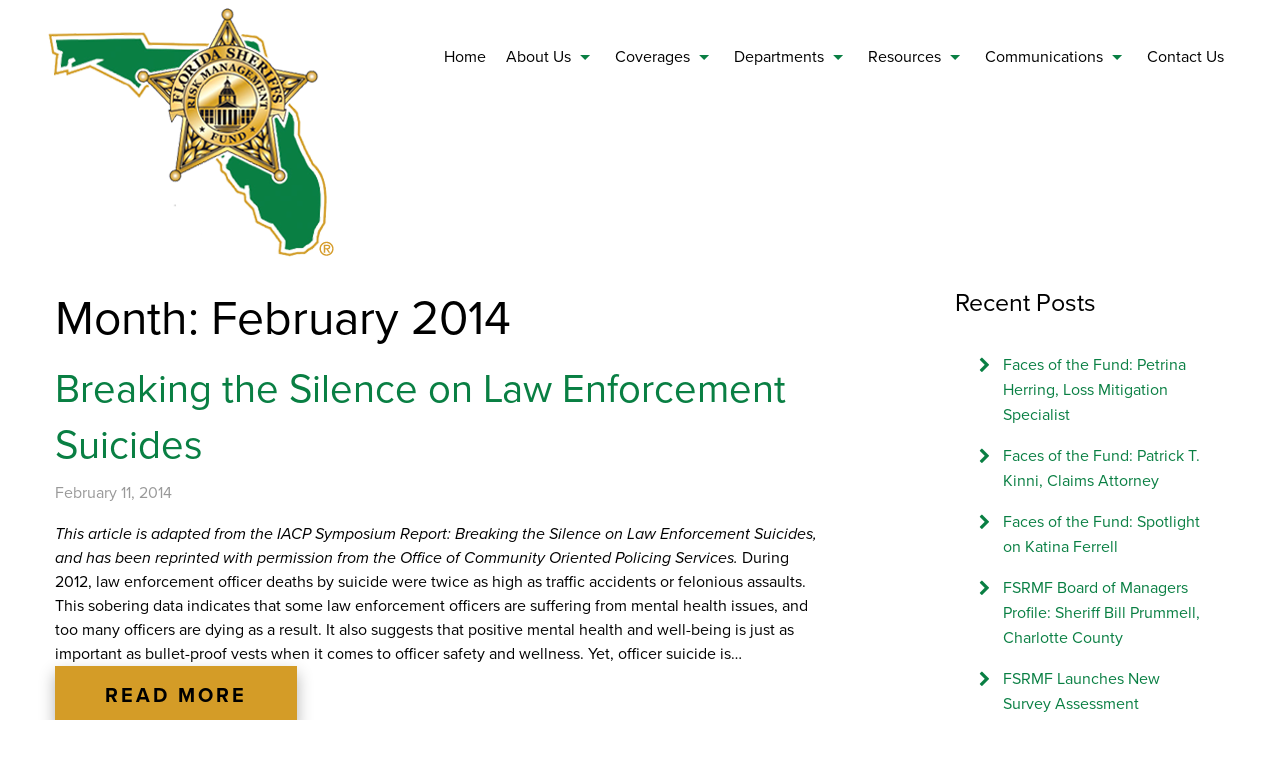

--- FILE ---
content_type: text/html; charset=UTF-8
request_url: https://fsrmf.org/date/2014/02/
body_size: 7624
content:
<!doctype html>

  <html class="no-js"  lang="en-US">

	<head>
		<meta charset="utf-8">
		
		<!-- Force IE to use the latest rendering engine available -->
		<meta http-equiv="X-UA-Compatible" content="IE=edge">

		<!-- Mobile Meta -->
		<meta name="viewport" content="width=device-width, initial-scale=1.0">
		<meta class="foundation-mq">
		<meta name="google-site-verification" content="-jEQ0WNjLFo8Xc_59ln4xIHfPVMeZ5Rg0hi0A5v_v5A" />
		
		<!-- If Site Icon isn't set in customizer -->
					<!-- Icons & Favicons -->
			<link rel="icon" href="https://fsrmf.org/wp-content/themes/fsrmftheme/favicon.png">
			<link href="https://fsrmf.org/wp-content/themes/fsrmftheme/assets/images/apple-icon-touch.png" rel="apple-touch-icon" />
			<!--[if IE]>
				<link rel="shortcut icon" href="https://fsrmf.org/wp-content/themes/fsrmftheme/favicon.ico">
			<![endif]-->
			<meta name="msapplication-TileColor" content="#f01d4f">
			<meta name="msapplication-TileImage" content="https://fsrmf.org/wp-content/themes/fsrmftheme/assets/images/win8-tile-icon.png">
	    	<meta name="theme-color" content="#121212">
	    
		
		<script src="https://use.typekit.net/vli2rzp.js"></script>
		<script>try{Typekit.load({ async: true });}catch(e){}</script>

		<meta name='robots' content='noindex, follow' />
	<style>img:is([sizes="auto" i], [sizes^="auto," i]) { contain-intrinsic-size: 3000px 1500px }</style>
	
	<!-- This site is optimized with the Yoast SEO plugin v19.5.1 - https://yoast.com/wordpress/plugins/seo/ -->
	<title>February 2014 - FSRMF</title>
	<meta property="og:locale" content="en_US" />
	<meta property="og:type" content="website" />
	<meta property="og:title" content="February 2014 - FSRMF" />
	<meta property="og:url" content="https://fsrmf.org/date/2014/02/" />
	<meta property="og:site_name" content="FSRMF" />
	<meta name="twitter:card" content="summary" />
	<script type="application/ld+json" class="yoast-schema-graph">{"@context":"https://schema.org","@graph":[{"@type":"CollectionPage","@id":"https://fsrmf.org/date/2014/02/","url":"https://fsrmf.org/date/2014/02/","name":"February 2014 - FSRMF","isPartOf":{"@id":"https://fsrmf.org/#website"},"breadcrumb":{"@id":"https://fsrmf.org/date/2014/02/#breadcrumb"},"inLanguage":"en-US"},{"@type":"BreadcrumbList","@id":"https://fsrmf.org/date/2014/02/#breadcrumb","itemListElement":[{"@type":"ListItem","position":1,"name":"Home","item":"https://fsrmf.org/"},{"@type":"ListItem","position":2,"name":"Archives for February 2014"}]},{"@type":"WebSite","@id":"https://fsrmf.org/#website","url":"https://fsrmf.org/","name":"FSRMF","description":"","publisher":{"@id":"https://fsrmf.org/#organization"},"potentialAction":[{"@type":"SearchAction","target":{"@type":"EntryPoint","urlTemplate":"https://fsrmf.org/?s={search_term_string}"},"query-input":"required name=search_term_string"}],"inLanguage":"en-US"},{"@type":"Organization","@id":"https://fsrmf.org/#organization","name":"Florida Sheriffs Risk Management Fund","url":"https://fsrmf.org/","sameAs":[],"logo":{"@type":"ImageObject","inLanguage":"en-US","@id":"https://fsrmf.org/#/schema/logo/image/","url":"https://fsrmf.org/wp-content/uploads/2017/09/fsrmf-logo-meetings.gif","contentUrl":"https://fsrmf.org/wp-content/uploads/2017/09/fsrmf-logo-meetings.gif","width":300,"height":264,"caption":"Florida Sheriffs Risk Management Fund"},"image":{"@id":"https://fsrmf.org/#/schema/logo/image/"}}]}</script>
	<!-- / Yoast SEO plugin. -->


<link rel="alternate" type="application/rss+xml" title="FSRMF &raquo; Feed" href="https://fsrmf.org/feed/" />
<link rel="alternate" type="application/rss+xml" title="FSRMF &raquo; Comments Feed" href="https://fsrmf.org/comments/feed/" />
<link rel='stylesheet' id='wp-block-library-css' href='https://fsrmf.org/wp-includes/css/dist/block-library/style.min.css?ver=6.8.3' type='text/css' media='all' />
<style id='classic-theme-styles-inline-css' type='text/css'>
/*! This file is auto-generated */
.wp-block-button__link{color:#fff;background-color:#32373c;border-radius:9999px;box-shadow:none;text-decoration:none;padding:calc(.667em + 2px) calc(1.333em + 2px);font-size:1.125em}.wp-block-file__button{background:#32373c;color:#fff;text-decoration:none}
</style>
<style id='global-styles-inline-css' type='text/css'>
:root{--wp--preset--aspect-ratio--square: 1;--wp--preset--aspect-ratio--4-3: 4/3;--wp--preset--aspect-ratio--3-4: 3/4;--wp--preset--aspect-ratio--3-2: 3/2;--wp--preset--aspect-ratio--2-3: 2/3;--wp--preset--aspect-ratio--16-9: 16/9;--wp--preset--aspect-ratio--9-16: 9/16;--wp--preset--color--black: #000000;--wp--preset--color--cyan-bluish-gray: #abb8c3;--wp--preset--color--white: #ffffff;--wp--preset--color--pale-pink: #f78da7;--wp--preset--color--vivid-red: #cf2e2e;--wp--preset--color--luminous-vivid-orange: #ff6900;--wp--preset--color--luminous-vivid-amber: #fcb900;--wp--preset--color--light-green-cyan: #7bdcb5;--wp--preset--color--vivid-green-cyan: #00d084;--wp--preset--color--pale-cyan-blue: #8ed1fc;--wp--preset--color--vivid-cyan-blue: #0693e3;--wp--preset--color--vivid-purple: #9b51e0;--wp--preset--gradient--vivid-cyan-blue-to-vivid-purple: linear-gradient(135deg,rgba(6,147,227,1) 0%,rgb(155,81,224) 100%);--wp--preset--gradient--light-green-cyan-to-vivid-green-cyan: linear-gradient(135deg,rgb(122,220,180) 0%,rgb(0,208,130) 100%);--wp--preset--gradient--luminous-vivid-amber-to-luminous-vivid-orange: linear-gradient(135deg,rgba(252,185,0,1) 0%,rgba(255,105,0,1) 100%);--wp--preset--gradient--luminous-vivid-orange-to-vivid-red: linear-gradient(135deg,rgba(255,105,0,1) 0%,rgb(207,46,46) 100%);--wp--preset--gradient--very-light-gray-to-cyan-bluish-gray: linear-gradient(135deg,rgb(238,238,238) 0%,rgb(169,184,195) 100%);--wp--preset--gradient--cool-to-warm-spectrum: linear-gradient(135deg,rgb(74,234,220) 0%,rgb(151,120,209) 20%,rgb(207,42,186) 40%,rgb(238,44,130) 60%,rgb(251,105,98) 80%,rgb(254,248,76) 100%);--wp--preset--gradient--blush-light-purple: linear-gradient(135deg,rgb(255,206,236) 0%,rgb(152,150,240) 100%);--wp--preset--gradient--blush-bordeaux: linear-gradient(135deg,rgb(254,205,165) 0%,rgb(254,45,45) 50%,rgb(107,0,62) 100%);--wp--preset--gradient--luminous-dusk: linear-gradient(135deg,rgb(255,203,112) 0%,rgb(199,81,192) 50%,rgb(65,88,208) 100%);--wp--preset--gradient--pale-ocean: linear-gradient(135deg,rgb(255,245,203) 0%,rgb(182,227,212) 50%,rgb(51,167,181) 100%);--wp--preset--gradient--electric-grass: linear-gradient(135deg,rgb(202,248,128) 0%,rgb(113,206,126) 100%);--wp--preset--gradient--midnight: linear-gradient(135deg,rgb(2,3,129) 0%,rgb(40,116,252) 100%);--wp--preset--font-size--small: 13px;--wp--preset--font-size--medium: 20px;--wp--preset--font-size--large: 36px;--wp--preset--font-size--x-large: 42px;--wp--preset--spacing--20: 0.44rem;--wp--preset--spacing--30: 0.67rem;--wp--preset--spacing--40: 1rem;--wp--preset--spacing--50: 1.5rem;--wp--preset--spacing--60: 2.25rem;--wp--preset--spacing--70: 3.38rem;--wp--preset--spacing--80: 5.06rem;--wp--preset--shadow--natural: 6px 6px 9px rgba(0, 0, 0, 0.2);--wp--preset--shadow--deep: 12px 12px 50px rgba(0, 0, 0, 0.4);--wp--preset--shadow--sharp: 6px 6px 0px rgba(0, 0, 0, 0.2);--wp--preset--shadow--outlined: 6px 6px 0px -3px rgba(255, 255, 255, 1), 6px 6px rgba(0, 0, 0, 1);--wp--preset--shadow--crisp: 6px 6px 0px rgba(0, 0, 0, 1);}:where(.is-layout-flex){gap: 0.5em;}:where(.is-layout-grid){gap: 0.5em;}body .is-layout-flex{display: flex;}.is-layout-flex{flex-wrap: wrap;align-items: center;}.is-layout-flex > :is(*, div){margin: 0;}body .is-layout-grid{display: grid;}.is-layout-grid > :is(*, div){margin: 0;}:where(.wp-block-columns.is-layout-flex){gap: 2em;}:where(.wp-block-columns.is-layout-grid){gap: 2em;}:where(.wp-block-post-template.is-layout-flex){gap: 1.25em;}:where(.wp-block-post-template.is-layout-grid){gap: 1.25em;}.has-black-color{color: var(--wp--preset--color--black) !important;}.has-cyan-bluish-gray-color{color: var(--wp--preset--color--cyan-bluish-gray) !important;}.has-white-color{color: var(--wp--preset--color--white) !important;}.has-pale-pink-color{color: var(--wp--preset--color--pale-pink) !important;}.has-vivid-red-color{color: var(--wp--preset--color--vivid-red) !important;}.has-luminous-vivid-orange-color{color: var(--wp--preset--color--luminous-vivid-orange) !important;}.has-luminous-vivid-amber-color{color: var(--wp--preset--color--luminous-vivid-amber) !important;}.has-light-green-cyan-color{color: var(--wp--preset--color--light-green-cyan) !important;}.has-vivid-green-cyan-color{color: var(--wp--preset--color--vivid-green-cyan) !important;}.has-pale-cyan-blue-color{color: var(--wp--preset--color--pale-cyan-blue) !important;}.has-vivid-cyan-blue-color{color: var(--wp--preset--color--vivid-cyan-blue) !important;}.has-vivid-purple-color{color: var(--wp--preset--color--vivid-purple) !important;}.has-black-background-color{background-color: var(--wp--preset--color--black) !important;}.has-cyan-bluish-gray-background-color{background-color: var(--wp--preset--color--cyan-bluish-gray) !important;}.has-white-background-color{background-color: var(--wp--preset--color--white) !important;}.has-pale-pink-background-color{background-color: var(--wp--preset--color--pale-pink) !important;}.has-vivid-red-background-color{background-color: var(--wp--preset--color--vivid-red) !important;}.has-luminous-vivid-orange-background-color{background-color: var(--wp--preset--color--luminous-vivid-orange) !important;}.has-luminous-vivid-amber-background-color{background-color: var(--wp--preset--color--luminous-vivid-amber) !important;}.has-light-green-cyan-background-color{background-color: var(--wp--preset--color--light-green-cyan) !important;}.has-vivid-green-cyan-background-color{background-color: var(--wp--preset--color--vivid-green-cyan) !important;}.has-pale-cyan-blue-background-color{background-color: var(--wp--preset--color--pale-cyan-blue) !important;}.has-vivid-cyan-blue-background-color{background-color: var(--wp--preset--color--vivid-cyan-blue) !important;}.has-vivid-purple-background-color{background-color: var(--wp--preset--color--vivid-purple) !important;}.has-black-border-color{border-color: var(--wp--preset--color--black) !important;}.has-cyan-bluish-gray-border-color{border-color: var(--wp--preset--color--cyan-bluish-gray) !important;}.has-white-border-color{border-color: var(--wp--preset--color--white) !important;}.has-pale-pink-border-color{border-color: var(--wp--preset--color--pale-pink) !important;}.has-vivid-red-border-color{border-color: var(--wp--preset--color--vivid-red) !important;}.has-luminous-vivid-orange-border-color{border-color: var(--wp--preset--color--luminous-vivid-orange) !important;}.has-luminous-vivid-amber-border-color{border-color: var(--wp--preset--color--luminous-vivid-amber) !important;}.has-light-green-cyan-border-color{border-color: var(--wp--preset--color--light-green-cyan) !important;}.has-vivid-green-cyan-border-color{border-color: var(--wp--preset--color--vivid-green-cyan) !important;}.has-pale-cyan-blue-border-color{border-color: var(--wp--preset--color--pale-cyan-blue) !important;}.has-vivid-cyan-blue-border-color{border-color: var(--wp--preset--color--vivid-cyan-blue) !important;}.has-vivid-purple-border-color{border-color: var(--wp--preset--color--vivid-purple) !important;}.has-vivid-cyan-blue-to-vivid-purple-gradient-background{background: var(--wp--preset--gradient--vivid-cyan-blue-to-vivid-purple) !important;}.has-light-green-cyan-to-vivid-green-cyan-gradient-background{background: var(--wp--preset--gradient--light-green-cyan-to-vivid-green-cyan) !important;}.has-luminous-vivid-amber-to-luminous-vivid-orange-gradient-background{background: var(--wp--preset--gradient--luminous-vivid-amber-to-luminous-vivid-orange) !important;}.has-luminous-vivid-orange-to-vivid-red-gradient-background{background: var(--wp--preset--gradient--luminous-vivid-orange-to-vivid-red) !important;}.has-very-light-gray-to-cyan-bluish-gray-gradient-background{background: var(--wp--preset--gradient--very-light-gray-to-cyan-bluish-gray) !important;}.has-cool-to-warm-spectrum-gradient-background{background: var(--wp--preset--gradient--cool-to-warm-spectrum) !important;}.has-blush-light-purple-gradient-background{background: var(--wp--preset--gradient--blush-light-purple) !important;}.has-blush-bordeaux-gradient-background{background: var(--wp--preset--gradient--blush-bordeaux) !important;}.has-luminous-dusk-gradient-background{background: var(--wp--preset--gradient--luminous-dusk) !important;}.has-pale-ocean-gradient-background{background: var(--wp--preset--gradient--pale-ocean) !important;}.has-electric-grass-gradient-background{background: var(--wp--preset--gradient--electric-grass) !important;}.has-midnight-gradient-background{background: var(--wp--preset--gradient--midnight) !important;}.has-small-font-size{font-size: var(--wp--preset--font-size--small) !important;}.has-medium-font-size{font-size: var(--wp--preset--font-size--medium) !important;}.has-large-font-size{font-size: var(--wp--preset--font-size--large) !important;}.has-x-large-font-size{font-size: var(--wp--preset--font-size--x-large) !important;}
:where(.wp-block-post-template.is-layout-flex){gap: 1.25em;}:where(.wp-block-post-template.is-layout-grid){gap: 1.25em;}
:where(.wp-block-columns.is-layout-flex){gap: 2em;}:where(.wp-block-columns.is-layout-grid){gap: 2em;}
:root :where(.wp-block-pullquote){font-size: 1.5em;line-height: 1.6;}
</style>
<link rel='stylesheet' id='wp-components-css' href='https://fsrmf.org/wp-includes/css/dist/components/style.min.css?ver=6.8.3' type='text/css' media='all' />
<link rel='stylesheet' id='godaddy-styles-css' href='https://fsrmf.org/wp-content/mu-plugins/vendor/wpex/godaddy-launch/includes/Dependencies/GoDaddy/Styles/build/latest.css?ver=2.0.2' type='text/css' media='all' />
<link rel='stylesheet' id='animate-css-css' href='https://fsrmf.org/wp-content/themes/fsrmftheme/assets/css/animate.css?ver=6.8.3' type='text/css' media='all' />
<link rel='stylesheet' id='fontawesome-css' href='https://fsrmf.org/wp-content/themes/fsrmftheme/assets/font-awesome-4.7.0/css/font-awesome.min.css?ver=6.8.3' type='text/css' media='all' />
<link rel='stylesheet' id='site-css-css' href='https://fsrmf.org/wp-content/themes/fsrmftheme/assets/css/style.css?ver=6.8.3' type='text/css' media='all' />
<script type="text/javascript" src="https://fsrmf.org/wp-includes/js/jquery/jquery.min.js?ver=3.7.1" id="jquery-core-js"></script>
<script type="text/javascript" src="https://fsrmf.org/wp-includes/js/jquery/jquery-migrate.min.js?ver=3.4.1" id="jquery-migrate-js"></script>
<link rel="https://api.w.org/" href="https://fsrmf.org/wp-json/" />		<style type="text/css" id="wp-custom-css">
			div#home-four {
	background-color: #f6edd6;
}
.sdclogo{
	padding-bottom:10px;
	padding-top:10px;
}
		</style>
		
		<!-- Drop Google Analytics here -->
		<!-- Global Site Tag (gtag.js) - Google Analytics -->
			<script async src="https://www.googletagmanager.com/gtag/js?id=UA-83320964-40"></script>
			<script>
			  window.dataLayer = window.dataLayer || [];
			  function gtag(){dataLayer.push(arguments)};
			  gtag('js', new Date());

			  gtag('config', 'UA-83320964-40');
			</script>

		<!-- end analytics -->

	</head>
	
	<!-- Uncomment this line if using the Off-Canvas Menu --> 
		
	<body class="archive date wp-theme-fsrmftheme">

		<div class="off-canvas-wrapper">
			
			<div class="off-canvas-wrapper-inner" data-off-canvas-wrapper>
				
				<div class="off-canvas position-right" id="off-canvas" data-off-canvas data-position="right">
	<ul id="menu-mobile-menu" class="vertical menu" data-accordion-menu><li id="menu-item-555" class="menu-item menu-item-type-post_type menu-item-object-page menu-item-home menu-item-has-children menu-item-555"><a href="https://fsrmf.org/">Home</a>
<ul class="vertical menu">
	<li id="menu-item-523" class="menu-item menu-item-type-post_type menu-item-object-page menu-item-home menu-item-523"><a href="https://fsrmf.org/">Home</a></li>
</ul>
</li>
<li id="menu-item-524" class="menu-item menu-item-type-post_type menu-item-object-page menu-item-has-children menu-item-524"><a href="https://fsrmf.org/about-us/">About Us</a>
<ul class="vertical menu">
	<li id="menu-item-556" class="menu-item menu-item-type-post_type menu-item-object-page menu-item-556"><a href="https://fsrmf.org/about-us/">About Us</a></li>
	<li id="menu-item-528" class="menu-item menu-item-type-post_type menu-item-object-page menu-item-528"><a href="https://fsrmf.org/about-us/history/">History</a></li>
	<li id="menu-item-525" class="menu-item menu-item-type-post_type menu-item-object-page menu-item-525"><a href="https://fsrmf.org/about-us/advisors/">Advisors</a></li>
	<li id="menu-item-526" class="menu-item menu-item-type-post_type menu-item-object-page menu-item-526"><a href="https://fsrmf.org/about-us/executive-management/">Executive Management</a></li>
	<li id="menu-item-527" class="menu-item menu-item-type-post_type menu-item-object-page menu-item-527"><a href="https://fsrmf.org/about-us/fsrmf-board-of-managers/">FSRMF Board of Managers</a></li>
	<li id="menu-item-610" class="menu-item menu-item-type-post_type menu-item-object-page menu-item-610"><a href="https://fsrmf.org/about-us/testimonials/">Testimonials</a></li>
</ul>
</li>
<li id="menu-item-536" class="menu-item menu-item-type-post_type menu-item-object-page menu-item-has-children menu-item-536"><a href="https://fsrmf.org/coverages/">Coverages</a>
<ul class="vertical menu">
	<li id="menu-item-560" class="menu-item menu-item-type-post_type menu-item-object-page menu-item-560"><a href="https://fsrmf.org/coverages/">Coverages</a></li>
	<li id="menu-item-537" class="menu-item menu-item-type-post_type menu-item-object-page menu-item-537"><a href="https://fsrmf.org/coverages/automobile/">Automobile</a></li>
	<li id="menu-item-538" class="menu-item menu-item-type-post_type menu-item-object-page menu-item-538"><a href="https://fsrmf.org/coverages/liability/">Liability</a></li>
	<li id="menu-item-539" class="menu-item menu-item-type-post_type menu-item-object-page menu-item-539"><a href="https://fsrmf.org/coverages/miscellaneous-coverages/">Miscellaneous Coverages</a></li>
	<li id="menu-item-540" class="menu-item menu-item-type-post_type menu-item-object-page menu-item-540"><a href="https://fsrmf.org/coverages/workers-compensation/">Workers&#8217; Compensation</a></li>
</ul>
</li>
<li id="menu-item-709" class="menu-item menu-item-type-custom menu-item-object-custom menu-item-has-children menu-item-709"><a href="#">Departments</a>
<ul class="vertical menu">
	<li id="menu-item-710" class="menu-item menu-item-type-post_type menu-item-object-page menu-item-710"><a href="https://fsrmf.org/accounting/">Accounting</a></li>
	<li id="menu-item-553" class="menu-item menu-item-type-post_type menu-item-object-page menu-item-553"><a href="https://fsrmf.org/services/member-services/">Member Services</a></li>
	<li id="menu-item-543" class="menu-item menu-item-type-post_type menu-item-object-page menu-item-543"><a href="https://fsrmf.org/risk-management/">Risk Management</a></li>
	<li id="menu-item-552" class="menu-item menu-item-type-post_type menu-item-object-page menu-item-552"><a href="https://fsrmf.org/services/liability-claims/">Liability Claims</a></li>
	<li id="menu-item-712" class="menu-item menu-item-type-post_type menu-item-object-page menu-item-712"><a href="https://fsrmf.org/workers-comp-claims/">Workers&#8217; Compensation Claims</a></li>
	<li id="menu-item-541" class="menu-item menu-item-type-post_type menu-item-object-page menu-item-has-children menu-item-541"><a href="https://fsrmf.org/fsia/">FSIA</a>
	<ul class="vertical menu">
		<li id="menu-item-716" class="menu-item menu-item-type-custom menu-item-object-custom menu-item-716"><a href="https://fsrmf.org/wp-content/uploads/2017/08/Application-for-Bond-for-Forfeiture-of-Contraband.pdf">Application for Bond for Forfeiture of Contraband</a></li>
	</ul>
</li>
</ul>
</li>
<li id="menu-item-711" class="menu-item menu-item-type-post_type menu-item-object-page menu-item-has-children menu-item-711"><a href="https://fsrmf.org/resources/">Resources</a>
<ul class="vertical menu">
	<li id="menu-item-713" class="menu-item menu-item-type-post_type menu-item-object-page menu-item-713"><a href="https://fsrmf.org/resources/">Resources</a></li>
	<li id="menu-item-546" class="menu-item menu-item-type-post_type menu-item-object-page menu-item-546"><a href="https://fsrmf.org/risk-management/resources/">Safety Bulletins</a></li>
	<li id="menu-item-549" class="menu-item menu-item-type-post_type menu-item-object-page menu-item-549"><a href="https://fsrmf.org/risk-management/videos/">Videos</a></li>
	<li id="menu-item-545" class="menu-item menu-item-type-post_type menu-item-object-page current_page_parent menu-item-545"><a href="https://fsrmf.org/?page_id=6">In the News</a></li>
	<li id="menu-item-547" class="menu-item menu-item-type-post_type menu-item-object-page menu-item-547"><a href="https://fsrmf.org/risk-management/risk-control-services/">Services/Tools</a></li>
</ul>
</li>
<li id="menu-item-529" class="menu-item menu-item-type-post_type menu-item-object-page menu-item-has-children menu-item-529"><a href="https://fsrmf.org/communications/">Communications</a>
<ul class="vertical menu">
	<li id="menu-item-557" class="menu-item menu-item-type-post_type menu-item-object-page menu-item-557"><a href="https://fsrmf.org/communications/">Communications</a></li>
	<li id="menu-item-532" class="menu-item menu-item-type-post_type menu-item-object-page menu-item-532"><a href="https://fsrmf.org/communications/meeting-notices/">Meeting Notices</a></li>
	<li id="menu-item-534" class="menu-item menu-item-type-post_type menu-item-object-page menu-item-534"><a href="https://fsrmf.org/communications/requests-for-proposal/">Requests for Proposal</a></li>
	<li id="menu-item-533" class="menu-item menu-item-type-post_type menu-item-object-page menu-item-533"><a href="https://fsrmf.org/communications/quarterly-newsletters/">Newsletters</a></li>
	<li id="menu-item-530" class="menu-item menu-item-type-post_type menu-item-object-page menu-item-530"><a href="https://fsrmf.org/communications/annual-reports/">Annual Reports</a></li>
</ul>
</li>
<li id="menu-item-535" class="menu-item menu-item-type-post_type menu-item-object-page menu-item-has-children menu-item-535"><a href="https://fsrmf.org/contact-us/">Contact Us</a>
<ul class="vertical menu">
	<li id="menu-item-558" class="menu-item menu-item-type-post_type menu-item-object-page menu-item-558"><a href="https://fsrmf.org/contact-us/">Contact Us</a></li>
</ul>
</li>
<li id="menu-item-717" class="menu-item menu-item-type-post_type menu-item-object-page menu-item-717"><a href="https://fsrmf.org/events/">Events</a></li>
</ul></div>				
				<div class="off-canvas-content" data-off-canvas-content>
					
					<header class="header" role="banner">
							
						 <!-- This navs will be applied to the topbar, above all content 
							  To see additional nav styles, visit the /parts directory -->
						 <!-- By default, this menu will use off-canvas for small
	 and a topbar for medium-up -->

<div class="top-bar row medium-collapse" id="top-bar-menu">
	<div class="large-3 medium-3 small-4 columns">
		
            	<a href="https://fsrmf.org" title="FSRMF">
                	<img src="https://fsrmf.org/wp-content/themes/fsrmftheme/assets/images/headerlogo.png" alt="" class="menu-logo" width="286" height="254" />
                </a>
            
	</div>
	<div class="large-9 medium-9 columns show-for-medium text-right">
		<ul id="menu-header-menu" class="vertical medium-horizontal menu" data-responsive-menu="accordion medium-dropdown"><li id="menu-item-22" class="menu-item menu-item-type-post_type menu-item-object-page menu-item-home menu-item-22"><a href="https://fsrmf.org/">Home</a></li>
<li id="menu-item-29" class="menu-item menu-item-type-post_type menu-item-object-page menu-item-has-children menu-item-29"><a href="https://fsrmf.org/about-us/">About Us</a>
<ul class="menu">
	<li id="menu-item-84" class="menu-item menu-item-type-post_type menu-item-object-page menu-item-84"><a href="https://fsrmf.org/about-us/history/">History</a></li>
	<li id="menu-item-82" class="menu-item menu-item-type-post_type menu-item-object-page menu-item-82"><a href="https://fsrmf.org/about-us/executive-management/">Executive Management</a></li>
	<li id="menu-item-81" class="menu-item menu-item-type-post_type menu-item-object-page menu-item-81"><a href="https://fsrmf.org/about-us/fsrmf-board-of-managers/">FSRMF Board of Managers</a></li>
</ul>
</li>
<li id="menu-item-28" class="menu-item menu-item-type-post_type menu-item-object-page menu-item-has-children menu-item-28"><a href="https://fsrmf.org/coverages/">Coverages</a>
<ul class="menu">
	<li id="menu-item-78" class="menu-item menu-item-type-post_type menu-item-object-page menu-item-78"><a href="https://fsrmf.org/coverages/automobile/">Automobile</a></li>
	<li id="menu-item-80" class="menu-item menu-item-type-post_type menu-item-object-page menu-item-80"><a href="https://fsrmf.org/coverages/liability/">Liability</a></li>
	<li id="menu-item-79" class="menu-item menu-item-type-post_type menu-item-object-page menu-item-79"><a href="https://fsrmf.org/coverages/miscellaneous-coverages/">Miscellaneous Coverages</a></li>
	<li id="menu-item-77" class="menu-item menu-item-type-post_type menu-item-object-page menu-item-77"><a href="https://fsrmf.org/coverages/workers-compensation/">Workers’ Compensation</a></li>
	<li id="menu-item-1247" class="menu-item menu-item-type-post_type menu-item-object-page menu-item-1247"><a href="https://fsrmf.org/employeebenefits/">Employee Benefits</a></li>
</ul>
</li>
<li id="menu-item-616" class="menu-item menu-item-type-custom menu-item-object-custom menu-item-has-children menu-item-616"><a href="#">Departments</a>
<ul class="menu">
	<li id="menu-item-701" class="menu-item menu-item-type-post_type menu-item-object-page menu-item-701"><a href="https://fsrmf.org/accounting/">Accounting</a></li>
	<li id="menu-item-76" class="menu-item menu-item-type-post_type menu-item-object-page menu-item-76"><a href="https://fsrmf.org/services/member-services/">Member Services</a></li>
	<li id="menu-item-735" class="menu-item menu-item-type-post_type menu-item-object-page menu-item-735"><a href="https://fsrmf.org/risk-management/">Risk Management</a></li>
	<li id="menu-item-74" class="menu-item menu-item-type-post_type menu-item-object-page menu-item-74"><a href="https://fsrmf.org/services/liability-claims/">Liability Claims</a></li>
	<li id="menu-item-623" class="menu-item menu-item-type-post_type menu-item-object-page menu-item-623"><a href="https://fsrmf.org/workers-comp-claims/">Workers’ Compensation Claims</a></li>
	<li id="menu-item-23" class="menu-item menu-item-type-post_type menu-item-object-page menu-item-has-children menu-item-23"><a href="https://fsrmf.org/fsia/">FSIA</a>
	<ul class="menu">
		<li id="menu-item-651" class="menu-item menu-item-type-custom menu-item-object-custom menu-item-651"><a href="https://fsrmf.org/wp-content/uploads/2017/08/Application-for-Bond-for-Forfeiture-of-Contraband.pdf">Application for Bond for Forfeiture of Contraband</a></li>
	</ul>
</li>
</ul>
</li>
<li id="menu-item-707" class="menu-item menu-item-type-post_type menu-item-object-page menu-item-has-children menu-item-707"><a href="https://fsrmf.org/resources/">Resources</a>
<ul class="menu">
	<li id="menu-item-1627" class="menu-item menu-item-type-post_type menu-item-object-page menu-item-1627"><a href="https://fsrmf.org/safedriver/">Safe Driver Challenge</a></li>
	<li id="menu-item-314" class="menu-item menu-item-type-post_type menu-item-object-page menu-item-314"><a href="https://fsrmf.org/risk-management/resources/">Safety Bulletins</a></li>
	<li id="menu-item-317" class="menu-item menu-item-type-post_type menu-item-object-page menu-item-317"><a href="https://fsrmf.org/risk-management/videos/">Videos</a></li>
	<li id="menu-item-329" class="menu-item menu-item-type-post_type menu-item-object-page menu-item-329"><a href="https://fsrmf.org/risk-management/risk-control-services/">Services/Technology/Tools</a></li>
	<li id="menu-item-715" class="menu-item menu-item-type-post_type menu-item-object-page menu-item-715"><a href="https://fsrmf.org/events/">Events</a></li>
	<li id="menu-item-1219" class="menu-item menu-item-type-post_type menu-item-object-page menu-item-1219"><a href="https://fsrmf.org/grants/">Grants</a></li>
</ul>
</li>
<li id="menu-item-25" class="menu-item menu-item-type-post_type menu-item-object-page menu-item-has-children menu-item-25"><a href="https://fsrmf.org/communications/">Communications</a>
<ul class="menu">
	<li id="menu-item-85" class="menu-item menu-item-type-post_type menu-item-object-page menu-item-85"><a href="https://fsrmf.org/communications/meeting-notices/">Meeting Notices</a></li>
	<li id="menu-item-72" class="menu-item menu-item-type-post_type menu-item-object-page menu-item-72"><a href="https://fsrmf.org/communications/requests-for-proposal/">Requests for Proposal</a></li>
</ul>
</li>
<li id="menu-item-24" class="menu-item menu-item-type-post_type menu-item-object-page menu-item-24"><a href="https://fsrmf.org/contact-us/">Contact Us</a></li>
</ul>	
	</div>
	<div class="top-bar-right float-right small-2 columns show-for-small-only">
		<ul class="menu">
			<li><button class="menu-icon" type="button" data-toggle="off-canvas"></button></li>
			<!-- <li><a data-toggle="off-canvas">Menu</a></li> -->
		</ul>
	</div>
</div>		 	
					</header> <!-- end .header -->			
	<div id="content">
	
		<div id="inner-content" class="row">
		
		    <main id="main" class="large-8 medium-8 columns" role="main">
			    
		    	<header>
		    		<h1 class="page-title">Month: <span>February 2014</span></h1>
							    	</header>
		
		    				 
					<!-- To see additional archive styles, visit the /parts directory -->
					<article id="post-772" class="post-772 post type-post status-publish format-standard hentry category-uncategorized" role="article">					
	<header class="article-header">
		<h2><a href="https://fsrmf.org/772/" rel="bookmark" title="Breaking the Silence on Law Enforcement Suicides">Breaking the Silence on Law Enforcement Suicides</a></h2>
		<p class="byline">
	February 11, 2014</p>		</header> <!-- end article header -->
					
	<section class="entry-content" itemprop="articleBody">
		<p><a href="https://fsrmf.org/772/"></a></p>
		<em>This article is adapted from the IACP Symposium Report: Breaking the Silence on Law Enforcement Suicides, and has been reprinted with permission from the Office of Community Oriented Policing Services.</em>
During 2012, law enforcement officer deaths by suicide were twice as high as traffic accidents or felonious assaults. This sobering data indicates that some law enforcement officers are suffering from mental health issues, and too many officers are dying as a result. It also suggests that positive mental health and well-being is just as important as bullet-proof vests when it comes to officer safety and wellness. Yet, officer suicide is&hellip;	</section> <!-- end article section -->
						
	<footer class="article-footer">
    	<a href="https://fsrmf.org/772/" class="ai-button">Read More</a>
	</footer> <!-- end article footer -->				    						
</article> <!-- end article -->				    
					

										
						
			</main> <!-- end #main -->
	
			<div id="sidebar1" class="sidebar large-3 medium-3 medium-offset-1 columns" role="complementary">

	
		
		<div id="recent-posts-2" class="widget widget_recent_entries">
		<h4 class="widgettitle">Recent Posts</h4>
		<ul>
											<li>
					<a href="https://fsrmf.org/1184/">Faces of the Fund: Petrina Herring, Loss Mitigation Specialist</a>
									</li>
											<li>
					<a href="https://fsrmf.org/1154/">Faces of the Fund: Patrick T. Kinni, Claims Attorney</a>
									</li>
											<li>
					<a href="https://fsrmf.org/1057/">Faces of the Fund: Spotlight on Katina Ferrell</a>
									</li>
											<li>
					<a href="https://fsrmf.org/1046/">FSRMF Board of Managers Profile: Sheriff Bill Prummell, Charlotte County</a>
									</li>
											<li>
					<a href="https://fsrmf.org/1019/">FSRMF Launches New Survey Assessment</a>
									</li>
					</ul>

		</div><div id="archives-2" class="widget widget_archive"><h4 class="widgettitle">Archives</h4>
			<ul>
					<li><a href='https://fsrmf.org/date/2019/10/'>October 2019</a></li>
	<li><a href='https://fsrmf.org/date/2019/08/'>August 2019</a></li>
	<li><a href='https://fsrmf.org/date/2018/10/'>October 2018</a></li>
	<li><a href='https://fsrmf.org/date/2018/06/'>June 2018</a></li>
	<li><a href='https://fsrmf.org/date/2018/05/'>May 2018</a></li>
	<li><a href='https://fsrmf.org/date/2017/10/'>October 2017</a></li>
	<li><a href='https://fsrmf.org/date/2017/08/'>August 2017</a></li>
	<li><a href='https://fsrmf.org/date/2017/05/'>May 2017</a></li>
	<li><a href='https://fsrmf.org/date/2017/04/'>April 2017</a></li>
	<li><a href='https://fsrmf.org/date/2017/03/'>March 2017</a></li>
	<li><a href='https://fsrmf.org/date/2017/02/'>February 2017</a></li>
	<li><a href='https://fsrmf.org/date/2016/11/'>November 2016</a></li>
	<li><a href='https://fsrmf.org/date/2016/10/'>October 2016</a></li>
	<li><a href='https://fsrmf.org/date/2016/08/'>August 2016</a></li>
	<li><a href='https://fsrmf.org/date/2016/05/'>May 2016</a></li>
	<li><a href='https://fsrmf.org/date/2016/04/'>April 2016</a></li>
	<li><a href='https://fsrmf.org/date/2016/03/'>March 2016</a></li>
	<li><a href='https://fsrmf.org/date/2016/02/'>February 2016</a></li>
	<li><a href='https://fsrmf.org/date/2015/11/'>November 2015</a></li>
	<li><a href='https://fsrmf.org/date/2015/10/'>October 2015</a></li>
	<li><a href='https://fsrmf.org/date/2015/06/'>June 2015</a></li>
	<li><a href='https://fsrmf.org/date/2014/07/'>July 2014</a></li>
	<li><a href='https://fsrmf.org/date/2014/02/' aria-current="page">February 2014</a></li>
	<li><a href='https://fsrmf.org/date/2013/09/'>September 2013</a></li>
			</ul>

			</div><div id="categories-2" class="widget widget_categories"><h4 class="widgettitle">Categories</h4>
			<ul>
					<li class="cat-item cat-item-4"><a href="https://fsrmf.org/category/articles/">Articles</a>
</li>
	<li class="cat-item cat-item-1"><a href="https://fsrmf.org/category/uncategorized/">Uncategorized</a>
</li>
			</ul>

			</div>
	
</div>	    
	    </div> <!-- end #inner-content -->
	    
	</div> <!-- end #content -->

					<footer class="footer" role="contentinfo">
						<div id="inner-footer" class="row">
							<div class="large-4 medium-4 columns text-center medium-text-left">
								<p class="address">2750 Chancellorsville Drive, Tallahassee, FL 32312</p>
									
									<p class="phone">Office: 850-320-6880<br />
									Toll Free: 866-345-3688<br />
									Fax: 850-320-6939</p>
		    				</div>
		    				
		    				<div class="large-4 medium-4 columns text-center">
								
								<a href="https://www.facebook.com/fsrmf/" target="_blank" class="social"><i class="fa fa-facebook" aria-hidden="true"></i></a>
							    <a href="https://twitter.com/FSRMF67" target="_blank" class="social"><i class="fa fa-twitter-square" aria-hidden="true"></i></a>
							   
							   <p></p>
		    				</div>
		    				
							<div class="large-4 medium-4 columns text-center medium-text-right">
								<br />
								<a href="http://fsrmf.org/member-access/" class="member">MEMBER ACCESS</a><br />
								
							   <a href="#" class="privacy">Privacy Policy</a><br />
							   <a href="#" class="sitemap">Sitemap</a><br />
								<p class="source-org copyright">&copy; 2026 Florida Sheriffs Risk Management Fund.</p>
							</div>
						</div> <!-- end #inner-footer -->
					</footer> <!-- end .footer -->
				</div>  <!-- end .main-content -->
			</div> <!-- end .off-canvas-wrapper-inner -->
		</div> <!-- end .off-canvas-wrapper -->
		<script type="speculationrules">
{"prefetch":[{"source":"document","where":{"and":[{"href_matches":"\/*"},{"not":{"href_matches":["\/wp-*.php","\/wp-admin\/*","\/wp-content\/uploads\/*","\/wp-content\/*","\/wp-content\/plugins\/*","\/wp-content\/themes\/fsrmftheme\/*","\/*\\?(.+)"]}},{"not":{"selector_matches":"a[rel~=\"nofollow\"]"}},{"not":{"selector_matches":".no-prefetch, .no-prefetch a"}}]},"eagerness":"conservative"}]}
</script>
<script type="text/javascript" src="https://fsrmf.org/wp-content/themes/fsrmftheme/vendor/what-input/what-input.min.js?ver=6.8.3" id="what-input-js"></script>
<script type="text/javascript" src="https://fsrmf.org/wp-content/themes/fsrmftheme/assets/js/foundation.js?ver=6.2" id="foundation-js-js"></script>
<script type="text/javascript" src="https://fsrmf.org/wp-content/themes/fsrmftheme/assets/js/scripts.js?ver=6.8.3" id="site-js-js"></script>
<script type="text/javascript" src="https://fsrmf.org/wp-content/themes/fsrmftheme/assets/js/wow.min.js?ver=6.8.3" id="wow-js-js"></script>
		
		<script>
			new WOW(
				{
					mobile: false
				}
			).init();
		</script>
	</body>
</html> <!-- end page -->
<!-- *´¨)
     ¸.•´¸.•*´¨) ¸.•*¨)
     (¸.•´ (¸.•` ¤ Comet Cache is Fully Functional ¤ ´¨) -->

<!-- Cache File Version Salt:       n/a -->

<!-- Cache File URL:                https://fsrmf.org/date/2014/02/ -->
<!-- Cache File Path:               /cache/comet-cache/cache/https/fsrmf-org/date/2014/02.html -->

<!-- Cache File Generated Via:      HTTP request -->
<!-- Cache File Generated On:       Jan 18th, 2026 @ 4:37 am UTC -->
<!-- Cache File Generated In:       0.22441 seconds -->

<!-- Cache File Expires On:         Jan 25th, 2026 @ 4:37 am UTC -->
<!-- Cache File Auto-Rebuild On:    Jan 25th, 2026 @ 4:37 am UTC -->